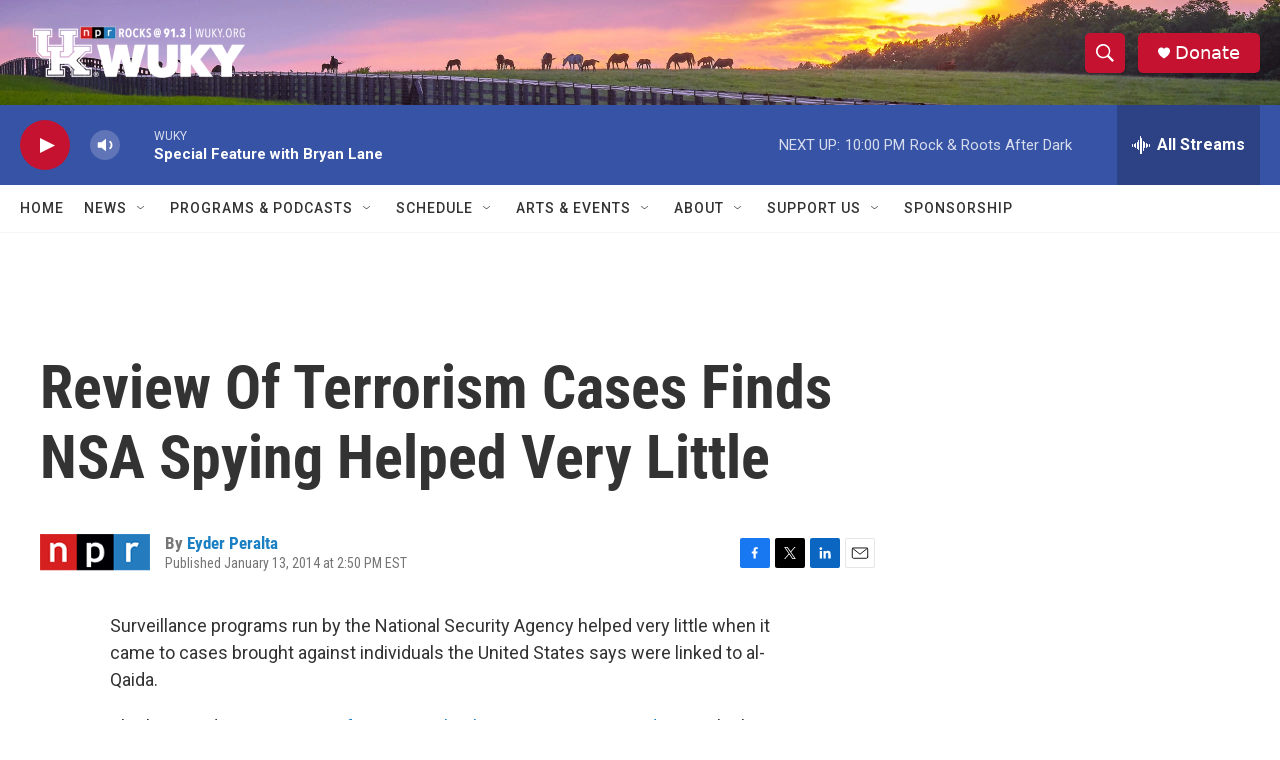

--- FILE ---
content_type: text/html; charset=utf-8
request_url: https://www.google.com/recaptcha/api2/aframe
body_size: 265
content:
<!DOCTYPE HTML><html><head><meta http-equiv="content-type" content="text/html; charset=UTF-8"></head><body><script nonce="-exfApDhcWMuJJi8I6HZaA">/** Anti-fraud and anti-abuse applications only. See google.com/recaptcha */ try{var clients={'sodar':'https://pagead2.googlesyndication.com/pagead/sodar?'};window.addEventListener("message",function(a){try{if(a.source===window.parent){var b=JSON.parse(a.data);var c=clients[b['id']];if(c){var d=document.createElement('img');d.src=c+b['params']+'&rc='+(localStorage.getItem("rc::a")?sessionStorage.getItem("rc::b"):"");window.document.body.appendChild(d);sessionStorage.setItem("rc::e",parseInt(sessionStorage.getItem("rc::e")||0)+1);localStorage.setItem("rc::h",'1769482606949');}}}catch(b){}});window.parent.postMessage("_grecaptcha_ready", "*");}catch(b){}</script></body></html>